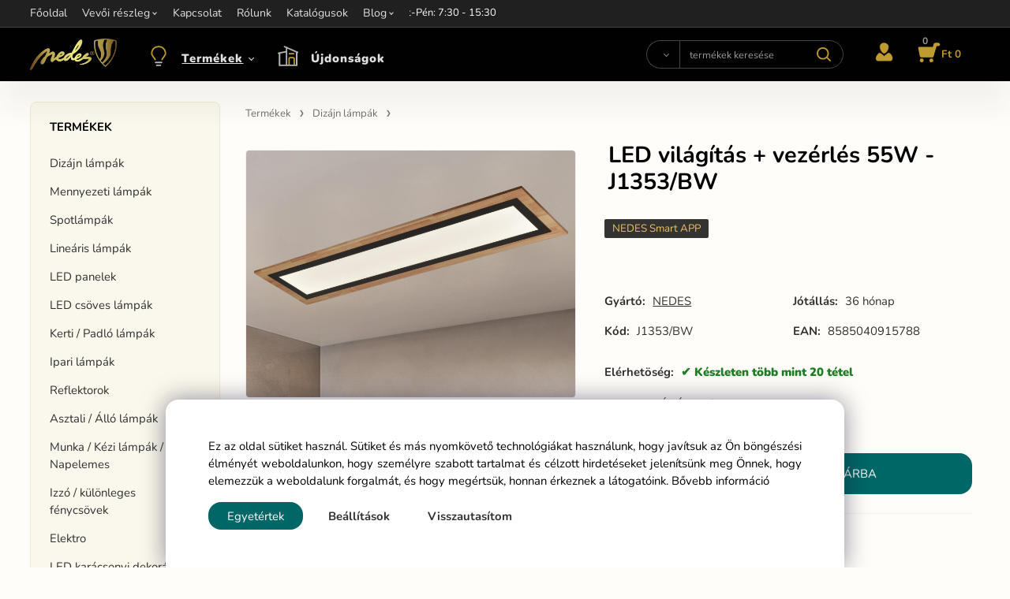

--- FILE ---
content_type: text/html; charset=UTF-8
request_url: https://nedes.hu/led-vilagitas-vezerles-55w-j1353/bw/p-1517
body_size: 12457
content:
<!DOCTYPE html>
<html lang="hu">
<head>
  <meta charset="utf-8">
  <title>LED világítás + vezérlés 55W - J1353/BW | nedes.hu</title>
  <meta content="width=device-width,initial-scale=1.0" name="viewport">
  <link rel="preconnect" href="https://fonts.googleapis.com">
  <link rel="preconnect" href="https://fonts.gstatic.com" crossorigin>
  <link rel="stylesheet" href="/eshop/scripts/ce_cms.min.css?t=3">
  <link rel="stylesheet" href="/eshop/scripts/ce/controls.min.css?t=8">
  <link rel="stylesheet" href="/template/eshop/a1/main.css?t=10">
  <link rel="stylesheet" href="/template/eshop/a1/clickeshopmenu/menu.css?t=5">
   <style> .tag_color42{ background-color:#ff2600; color:#ffffff; } .tag_color48{ background-color:#ff2600; color:#ffffff; } .tag_color44{ background-color:#ff2600; color:#ffffff; } .tag_color46{ background-color:#ff2600; color:#ffffff; } .tag_color26{ background-color:#a58d88; color:#ffffff; } .tag_color30{ background-color:#a58d88; color:#ffffff; } .tag_color24{ background-color:#a58d88; color:#ffffff; } .tag_color20{ background-color:#a58d88; color:#ffffff; } .tag_color22{ background-color:#a58d88; color:#ffffff; } .tag_color40{ background-color:#a58d88; color:#ffffff; } .tag_color93{ background-color:#ffbe00; color:#000000; } .tag_color94{ background-color:#ffbe00; color:#000000; } .tag_color96{ background-color:#ffbe00; color:#000000; } .tag_color1{ background-color:#ff2600; color:#ffffff; } .tag_color55{ background-color:#a1c132; color:#ffffff; } .tag_color28{ background-color:#00c7fc; color:#ff2600; } .tag_color50{ background-color:#9988a5; color:#000000; } .tag_color65{ background-color:#dddce5; color:#000000; } .tag_color63{ background-color:#ffbb00; color:#000000; } .tag_color57{ background-color:#ff7b00; color:#ffffff; } .tag_color61{ background-color:#ffbb00; color:#000000; } .tag_color36{ background-color:#3cbea4; color:#ffffff; } .tag_color34{ background-color:#000000; color:#eab543; } .tag_color52{ background-color:#a58d88; color:#ffffff; } .tag_color8{ background-color:#0066b5; color:#ffffff; } .tag_color9{ background-color:#0066b5; color:#ffffff; } .tag_color10{ background-color:#0066b5; color:#ffffff; } .tag_color11{ background-color:#0066b5; color:#ffffff; } .tag_color12{ background-color:#0066b5; color:#ffffff; } .tag_color32{ background-color:#9988a5; color:#000000; } .tag_color14{ background-color:#0066b5; color:#ffffff; } .tag_color54{ background-color:#a1c132; color:#ffffff; } .tag_color18{ background-color:#00c7fc; color:#ff2600; } .tag_color38{ background-color:#345039; color:#ffffff; } .tag_color7{ background-color:#0066b5; color:#ffffff; } .tag_color5{ background-color:#a1c132; color:#ffffff; } .tag_color3{ background-color:#c49d07; color:#ffffff; } .tag_color16{ background-color:#000000; color:#ffffff; } .tag_color59{ background-color:#0066b5; color:#ffffff; } .tag_color83{ background-color:#ffbe00; color:#000000; } .tag_color85{ background-color:#ffbe00; color:#000000; } .tag_color87{ background-color:#ffbe00; color:#000000; } .tag_color89{ background-color:#ffbe00; color:#000000; } .tag_color67{ background-color:#ffbe00; color:#000000; } .tag_color69{ background-color:#ffbe00; color:#000000; } .tag_color75{ background-color:#ffbe00; color:#000000; } .tag_color91{ background-color:#ffbe00; color:#000000; } .tag_color79{ background-color:#ffbe00; color:#000000; } .tag_color71{ background-color:#ffbe00; color:#000000; } .tag_color77{ background-color:#ffbe00; color:#000000; } .tag_color81{ background-color:#ffbe00; color:#000000; } .tag_color73{ background-color:#ffbe00; color:#000000; } .tag_color2{ background-color:#fffb00; color:#000000; }</style>
<meta name="description" content="A NEDES márkájú, RF 2,4GHz távirányítóval ellátott LED design mennyezeti lámpa ideális választás konyhába, étkezőbe, hálószobába, folyosóra vagy nappaliba. Ezek a lámpák kiválóan ötvözik a modern stílust a legmagasabb minőséggel. A világítás vezérlése SMART technológiával történik a NEDES Smart alkalmazás segítségével.,  A LED design lámpák eleganciát kölcsönöznek otthonának. Főbb jellemzőik közé tartozik a modern dizájn, LED technológia, energiatakarékosság, megbízhatóság, valamint megfizethető" >
<meta name="keywords" content="Termékek | Dizájn lámpák | LED J Series | LED világítás + vezérlés 55W - J1353/BW" >
<meta property="og:type" content="product" >
<meta property="og:title" content="LED világítás + vezérlés 55W - J1353/BW | Termékek | Dizájn lámpák | LED J Series">
<link rel="canonical" href="https://nedes.hu/led-vilagitas-vezerles-55w-j1353/bw/p-1517">
<meta name="robots" content="index,follow">
<meta property="og:description" content="A NEDES márkájú, RF 2,4GHz távirányítóval ellátott LED design mennyezeti lámpa ideális választás konyhába, étkezőbe, hálószobába, folyosóra vagy nappaliba. Ezek a lámpák kiválóan ötvözik a modern stílust a legmagasabb minőséggel. A világítás vezérlése SMART technológiával történik a NEDES Smart alkalmazás segítségével.,  A LED design lámpák eleganciát kölcsönöznek otthonának. Főbb jellemzőik közé tartozik a modern dizájn, LED technológia, energiatakarékosság, megbízhatóság, valamint megfizethető">
<meta property="og:image" content="https://nedes.hu/images_upd/products/7/rlwtxq7426fn.jpg">
<script>window.dataLayer = window.dataLayer || []; window.dataLayer.push({"event": "view_item","ecommerce": { "items": [{ "item_id":"J1353/BW", "item_name":"LED világítás + vezérlés 55W - J1353/BW", "id":-1517,"ean":"8585040915788","price":98747,"currency":"HUF","category":"Termékek &gt; Dizájn lámpák"}]} });</script>
<script type="application/ld+json"> {"@context": "https://schema.org/","@type": "Product","name": "LED világítás + vezérlés 55W - J1353/BW","productID": "-1517","image": "https://nedes.hu/images_upd/products/7/rlwtxq7426fn.jpg","sku": "J1353/BW","gtin13": "8585040915788","brand": {"@type": "Brand", "name": "NEDES"},"description": "A NEDES márkájú, RF 2,4GHz távirányítóval ellátott LED design mennyezeti lámpa ideális választás konyhába, étkezőbe, hálószobába, folyosóra vagy nappaliba. Ezek a lámpák kiválóan ötvözik a modern stílust a legmagasabb minőséggel. A világítás vezérlése SMART technológiával történik a NEDES Smart alkalmazás segítségével.,  A LED design lámpák eleganciát kölcsönöznek otthonának. Főbb jellemzőik közé tartozik a modern dizájn, LED technológia, energiatakarékosság, megbízhatóság, valamint megfizethető","url": "https://nedes.hu/led-vilagitas-vezerles-55w-j1353/bw/p-1517","category": "Termékek | Dizájn lámpák", "offers": {"@type": "Offer","url": "https://nedes.hu/led-vilagitas-vezerles-55w-j1353/bw/p-1517","priceCurrency": "HUF","price": "98747","availability": "https://schema.org/InStock"}} </script>
<link rel="stylesheet" type="text/css" href="/storage/scripts/custom.css?t=9" >
<link rel="stylesheet" href="/storage/scripts/cart_fast/custom.css?t=1">
<link rel="icon" type="image/png" href="/storage/nedes_favicon.png" >

<style> body:not([data-cms-admin="Y"]) .divProductParameter[data-code="88"], body:not([data-cms-admin="Y"]) .divProductParameter[data-code="89"], body:not([data-cms-admin="Y"]) .divProductParameter[data-code="90"], body:not([data-cms-admin="Y"]) .divProductParameter[data-code="91"], body:not([data-cms-admin="Y"]) .divProductParameter[data-code="92"], body:not([data-cms-admin="Y"]) .divProductParameter[data-code="94"], body:not([data-cms-admin="Y"]) .divProductParameter[data-code="448"] { display:none; } </style>


<meta name="google-site-verification" content="DZTxmkhuY-zaUI9zhfFlF25KVkFpQHYqvl1hKAb67aw" />

<script>
window.data_ce_cookie_consent =
{ btn_ok: "Egyetértek", btn_no: "Visszautasítom", btn_stgs: "Beállítások",
info_text:
"Ez az oldal sütiket használ. Sütiket és más nyomkövető technológiákat használunk, hogy javítsuk az Ön böngészési élményét weboldalunkon, hogy személyre szabott tartalmat és célzott hirdetéseket jelenítsünk meg Önnek, hogy elemezzük a weboldalunk forgalmát, és hogy megértsük, honnan érkeznek a látogatóink. <a href='https://nedes.hu/storage/web/dokumenty_na_stiahnutie_b2c/uzleti_feltetelek.pdf'>Bővebb információ</a>"
};
</script>

<!-- Google Tag Manager -->
<script>(function(w,d,s,l,i){w[l]=w[l]||[];w[l].push({'gtm.start':
new Date().getTime(),event:'gtm.js'});var f=d.getElementsByTagName(s)[0],
j=d.createElement(s),dl=l!='dataLayer'?'&l='+l:'';j.async=true;j.src=
'https://www.googletagmanager.com/gtm.js?id='+i+dl;f.parentNode.insertBefore(j,f);
})(window,document,'script','dataLayer','GTM-N94NTL8H');</script>
<!-- End Google Tag Manager --></head>
<body class="bodyClass" id="page_product_detail_out" >
<div class="wrapper">
  <header class="header">
    <div class="topPanel" id="topPanel">
      <div class="pageWidth">
        <div id="ce_menu" class="menuClass mainMenuStyle"><ul id="m1"><li id="m0"><a href="/">Főoldal</a></li><li id="m210"><a href="/eshop/login.php">Vevői részleg</a><ul><li id="m149"><a href="/eshop/user.php">Személyes adatok változása</a></li><li id="m150"><a href="/eshop/order_history.php">A rendelések áttekintése</a></li><li id="m221"><a href="/vevoi-reszleg/felhasznalasi-feltetelek/m221">Felhasználási feltételek</a></li></ul></li><li id="m215"><a href="/kapcsolat/m215">Kapcsolat</a></li><li id="m223"><a href="/rolunk/m223">Rólunk</a></li><li id="m224" class="hidenItem" style="display:none;"><a href="/teruleti-kepviselok-hu/m224">Területi képviselők HU</a></li><li id="m2" class="hidenItem" style="display:none;"><a data-link_type="E" href="/akcio/c60">Akció</a></li><li id="m3"><a href="/katalogusok/m3">Katalógusok</a></li><li id="m4"><a href="/blog/m4">Blog</a><ul><li id="m5"><a href="/blog/ugr-kaprazasi-index/m5">UGR – káprázási index</a></li><li id="m6"><a href="/blog/hogyan-valasszuk-ki-helyesen-a-feny-szinet-kulonbozo-helyisegekhez/m6">Hogyan válasszuk ki helyesen a fény színét különböző helyiségekhez</a></li><li id="m7"><a href="/blog/ugr-kaprazasi-index/m7">UGR – káprázási index</a></li></ul></li></ul></div>
      </div>
    </div>
    <div id="pageHeaderContent" class="editContent pageWidth pageHeaderContent"><div class="page-width no_tablet header_main_info" style="padding: 5px 0;">
<div style="font-size: 13px;"><span style="color: #d4af56;">Információ: <a href="mailto:objednavkacz@nedes.sk"><span style="color: #ffffff;">objednavkacz@nedes.sk</span></a></span>&nbsp;<span style="color: #d7d7d7;"><span style="color: #ffcc99;"> <span style="color: #d4af56;">Kapcsolat: </span></span><span style="color: #ffffff;">+421 907 263 473&nbsp; </span><span style="color: #d4af56;">Munkaidő: </span><span style="color: #ffffff;">Hét-Pén: 7:30 - 15:30</span><br></span></div>
</div></div>
  </header>
  <div class="mainPanel" id="mainPanel">
    <div class="mainPanelIn pageWidth">
      <span id="responsive_menu_main_trg" class="responsive_menu_main_trg" ></span>
      <a href="/" aria-label="Home"><span class="logo_main" aria-label="Logo home"></span></a>
      <nav id="eshopCategory" class="eshopCategory ce_category"> <ul id="l1" class="sitemap"><li id="l119"><a href="/termekek/c119">Termékek</a><ul><li id="l149"><a href="/termekek/dizajn-lampak/c149">Dizájn lámpák</a><ul><li id="l168" class="hidenItem" style="display:none;"><a href="/termekek/dizajn-lampak/plaza/c168">PLAZA</a></li><li id="l169" class="hidenItem" style="display:none;"><a href="/termekek/dizajn-lampak/carlos/c169">CARLOS</a></li><li id="l170" class="hidenItem" style="display:none;"><a href="/termekek/dizajn-lampak/alianz/c170">ALIANZ</a></li><li id="l171" class="hidenItem" style="display:none;"><a href="/termekek/dizajn-lampak/enrique/c171">ENRIQUE</a></li><li id="l172" class="hidenItem" style="display:none;"><a href="/termekek/dizajn-lampak/thalia/c172">THALIA</a></li><li id="l157" class="hidenItem" style="display:none;"><a href="/termekek/dizajn-lampak/led-j-series/c157">LED J Series</a></li><li id="l156" class="hidenItem" style="display:none;"><a href="/termekek/dizajn-lampak/led-t-series/c156">LED T Series</a></li><li id="l158" class="hidenItem" style="display:none;"><a href="/termekek/dizajn-lampak/series-me/c158">Series ME</a></li><li id="l159" class="hidenItem" style="display:none;"><a href="/termekek/dizajn-lampak/series-bh/c159">Series BH</a></li><li id="l160" class="hidenItem" style="display:none;"><a href="/termekek/dizajn-lampak/series-wr/c160">Series WR</a></li><li id="l161" class="hidenItem" style="display:none;"><a href="/termekek/dizajn-lampak/series-ca/c161">Series CA</a></li><li id="l187" class="hidenItem" style="display:none;"><a href="/termekek/dizajn-lampak/tarava/c187">TARAVA</a></li><li id="l186" class="hidenItem" style="display:none;"><a href="/termekek/dizajn-lampak/hari/c186">HARI</a></li><li id="l184" class="hidenItem" style="display:none;"><a href="/termekek/dizajn-lampak/bugat/c184">BUGAT</a></li><li id="l185" class="hidenItem" style="display:none;"><a href="/termekek/dizajn-lampak/palik/c185">PALIK</a></li><li id="l191" class="hidenItem" style="display:none;"><a href="/termekek/dizajn-lampak/avara/c191">AVARA</a></li><li id="l189" class="hidenItem" style="display:none;"><a href="/termekek/dizajn-lampak/nauru/c189">NAURU</a></li><li id="l192" class="hidenItem" style="display:none;"><a href="/termekek/dizajn-lampak/muru/c192">MURU</a></li><li id="l190" class="hidenItem" style="display:none;"><a href="/termekek/dizajn-lampak/samoa/c190">SAMOA</a></li><li id="l188" class="hidenItem" style="display:none;"><a href="/termekek/dizajn-lampak/majuro/c188">MAJURO</a></li></ul></li><li id="l121"><a href="/termekek/mennyezeti-lampak/c121">Mennyezeti lámpák</a><ul><li id="l150" class="hidenItem" style="display:none;"><a href="/termekek/mennyezeti-lampak/led-lcl4-series/c150">LED LCL4 SERIES</a></li><li id="l151" class="hidenItem" style="display:none;"><a href="/termekek/mennyezeti-lampak/led-lcl5-series/c151">LED LCL5 SERIES</a></li><li id="l152" class="hidenItem" style="display:none;"><a href="/termekek/mennyezeti-lampak/led-mennyezeti-ventilatorok/c152">LED mennyezeti ventilátorok</a></li><li id="l153" class="hidenItem" style="display:none;"><a href="/termekek/mennyezeti-lampak/led-lcl7-series/c153">LED LCL7 SERIES</a></li><li id="l154" class="hidenItem" style="display:none;"><a href="/termekek/mennyezeti-lampak/led-lc9-series-exclusive/c154">LED LC9 SERIES Exclusive</a><ul><li id="l182"><a href="/termekek/mennyezeti-lampak/led-lc9-series-exclusive/alkalmazas-vezerles/c182">Alkalmazás vezérlés</a></li><li id="l183"><a href="/termekek/mennyezeti-lampak/led-lc9-series-exclusive/hangalapu-vezerles/c183">Hangalapú vezérlés</a></li></ul></li><li id="l6" class="hidenItem" style="display:none;"><a href="/termekek/mennyezeti-lampak/shape-series/c6">SHAPE SERIES</a><ul><li id="l173"><a href="/termekek/mennyezeti-lampak/shape-series/kiegeszitok/c173">Kiegészítők</a></li></ul></li></ul></li><li id="l122"><a href="/termekek/spotlampak/c122">Spotlámpák</a><ul><li id="l11" class="hidenItem" style="display:none;"><a href="/termekek/spotlampak/kiegeszitok/c11">Kiegészítők</a></li><li id="l2" class="hidenItem" style="display:none;"><a href="/termekek/spotlampak/gu10-keretek/c2">GU10 keretek</a></li></ul></li><li id="l123"><a href="/termekek/linearis-lampak/c123">Lineáris lámpák</a><ul><li id="l175" class="hidenItem" style="display:none;"><a href="/termekek/linearis-lampak/kiegeszitok/c175">Kiegészítők</a></li></ul></li><li id="l124"><a href="/termekek/led-panelek/c124">LED panelek</a><ul><li id="l176" class="hidenItem" style="display:none;"><a href="/termekek/led-panelek/kis-panelek/c176">Kis panelek</a></li><li id="l177" class="hidenItem" style="display:none;"><a href="/termekek/led-panelek/nagy-panelek/c177">Nagy panelek</a></li><li id="l178" class="hidenItem" style="display:none;"><a href="/termekek/led-panelek/kiegeszitok/c178">Kiegészítők</a></li></ul></li><li id="l125"><a href="/termekek/led-csoves-lampak/c125">LED csöves lámpák</a><ul><li id="l179" class="hidenItem" style="display:none;"><a href="/termekek/led-csoves-lampak/kiegeszitok/c179">Kiegészítők</a></li></ul></li><li id="l130"><a href="/termekek/kerti/padlo-lampak/c130">Kerti / Padló lámpák</a><ul><li id="l180" class="hidenItem" style="display:none;"><a href="/termekek/kerti/padlo-lampak/kiegeszitok/c180">Kiegészítők</a></li></ul></li><li id="l127"><a href="/termekek/ipari-lampak/c127">Ipari lámpák</a><ul><li id="l162" class="hidenItem" style="display:none;"><a href="/termekek/ipari-lampak/utcai-vilagitas/c162">Utcai világítás</a></li><li id="l163" class="hidenItem" style="display:none;"><a href="/termekek/ipari-lampak/keszenleti-vilagitas/c163">készenléti világítás</a></li><li id="l164" class="hidenItem" style="display:none;"><a href="/termekek/ipari-lampak/ipari-lampak/c164">Ipari lámpák</a></li><li id="l181" class="hidenItem" style="display:none;"><a href="/termekek/ipari-lampak/kiegeszitok/c181">Kiegészítők</a></li></ul></li><li id="l147"><a href="/termekek/reflektorok/c147">Reflektorok</a></li><li id="l126"><a href="/termekek/asztali/allo-lampak/c126">Asztali / Álló lámpák</a></li><li id="l129"><a href="/termekek/munka/kezi-lampak/napelemes/c129">Munka / Kézi lámpák / Napelemes</a></li><li id="l128"><a href="/termekek/izzo/kulonleges-fenycsovek/c128">Izzó / különleges fénycsövek</a><ul><li id="l118" class="hidenItem" style="display:none;"><a href="/termekek/izzo/kulonleges-fenycsovek/izzo/c118">Izzó</a></li><li id="l155" class="hidenItem" style="display:none;"><a href="/termekek/izzo/kulonleges-fenycsovek/kulonleges-fenycsovek/c155">Különleges fénycsövek</a></li></ul></li><li id="l7"><a href="/termekek/elektro/c7">Elektro</a><ul><li id="l43" class="hidenItem" style="display:none;"><a href="/termekek/elektro/csatlakozok/c43">Csatlakozók</a></li><li id="l44" class="hidenItem" style="display:none;"><a href="/termekek/elektro/foglalat/fuggesztek/c44">Foglalat/függeszték</a></li><li id="l64" class="hidenItem" style="display:none;"><a href="/termekek/elektro/szigetelo-szalagok-pvc/c64">Szigetelő szalagok PVC</a></li><li id="l71" class="hidenItem" style="display:none;"><a href="/termekek/elektro/kabelkotozo/c71">Kábelkötöző</a><ul><li id="l72"><a href="/termekek/elektro/kabelkotozo/kabelkotozo/c72">Kábelkötöző</a></li><li id="l74"><a href="/termekek/elektro/kabelkotozo/leveheto-oldhato/c74">Levehető-Oldható</a></li><li id="l73"><a href="/termekek/elektro/kabelkotozo/kiegeszitok-kabelkotozokhoz/c73">Kiegészítők kábelkötözőkhöz</a></li></ul></li></ul></li><li id="l63" class="hidenItem" style="display:none;"><a href="/termekek/kiarusitas/c63">KIÁRUSÍTÁS</a></li><li id="l202" class="hidenItem" style="display:none;"><a href="/termekek/darceky/c202">Darčeky</a></li><li id="l203"><a href="/termekek/led-karacsonyi-dekoraciok/c203">LED karácsonyi dekorációk</a><ul><li id="l204"><a href="/termekek/led-karacsonyi-dekoraciok/3d-led-karacsonyi-dekoraciok/c204">3D LED karácsonyi dekorációk</a></li><li id="l205"><a href="/termekek/led-karacsonyi-dekoraciok/2d-led-karacsonyi-dekoraciok/c205">2D LED karácsonyi dekorációk</a></li></ul></li><li id="l110"><a href="/termekek/haztartasi-keszulekek/c110">Háztartási készűlékek</a></li></ul></li><li id="l120"><a href="/ujdonsagok/c120">Újdonságok</a></li></ul> </nav>
      <div class="headerComponent" id="headerComponent">
        <span id="search_trg" class="search_trg"> </span>
        <div id="productSearchOut" class="productSearchOut">
          <div class="productSearch" id="productSearch">
            <form action="/search/" method="get">
              <button class="btn_search-list-category" type="button" id="btn_search-list-category" aria-label="Search"></button>
              <input class="txtbSearchButton" type="submit" title="Search" value="" aria-label="Search">
              <input name="txtb_searchProduct" id="txtb_searchProduct" type="search" class="txtbSearchProduct" value="" placeholder="termékek keresése" required="required" maxlength="200" minlength="3" onkeyup="ce_product_view.fulltextSearch(this)" autocomplete="off" aria-label="termékek keresése">
              <input type="hidden" name="category-list">
            </form>
          </div>
        </div>
        <div class="divLogin" id="loginUser">
          <a class="loginLink" href="/login/" title="Bejelentkezés">
            </a>
        </div>
        <div class="shoppingCart" id="shoppingCart">
          <a class="shoppingCartIn" href="/cart/" data-title="kosár megjelenítése" rel="nofollow" aria-label="Kosár">
            <span class="shoppingCartImg"></span>
            <span id="order_products_quantity">0</span><span id="order_amount">Ft 0</span></a>
        </div>
      </div>
    </div>
  </div>
  <div class="pageWidth pageContent" >
    <aside id="page_panel" class="pagePanel panel-filter">
      <div class="categoryPanel ce_category" id="categoryPanel"></div>
      <div id="panel-filter-list"></div>
    </aside>
    <main class="main" id="pan_main"><div>
  <div class="divProductCategoryPath"><a href="/termekek/c119">Termékek</a><a href="/termekek/dizajn-lampak/c149">Dizájn lámpák</a> </div>  <div id="page_product_detail" data-price="Y" class="workspace-product-detail">
    <div class="productDetailTop"><h1 class="productDetailTitle editContentTextareaPopup" data-adm='{"b":"title","l":90,"m":1}' id="product_title">LED világítás + vezérlés 55W - J1353/BW</h1></div>
    <div class="productDetailCenter">
      <div class="divProductDetailImgPanel" id="divProductDetailImgPanel">
        <div class="divProductDetailImg"><div id="gallery"><div id="block_productMainImage"><a id="productMainImage" href="/images_upd/products/7/rlwtxq7426fn.jpg" title="LED világítás + vezérlés 55W - J1353/BW" data-lightbox="product_images"><img src="/images_upd/products/7/rlwtxq7426fn.jpg" alt="LED világítás + vezérlés 55W - J1353/BW" id="product_img_main" oncontextmenu="return false;"></a></div>
<div class="product_gallery_images-out">
<div class="imageGallery" id="product_gallery_images"><a href="/images_upd/products/7/mkhunjigp52f.jpg" data-lightbox="product_images" title="LED világítás + vezérlés 55W - J1353/BW" id="a_product_img_15051"><img src="/images_upd/products/thumbs/7/mkhunjigp52f.jpg" alt="LED világítás + vezérlés 55W - J1353/BW 1" loading="lazy"></a><a href="/images_upd/products/7/skw5nloh9pcf.jpg" data-lightbox="product_images" title="LED világítás + vezérlés 55W - J1353/BW" id="a_product_img_15052"><img src="/images_upd/products/thumbs/7/skw5nloh9pcf.jpg" alt="LED világítás + vezérlés 55W - J1353/BW 2" loading="lazy"></a><a href="/images_upd/products/7/c5xt97znhul4.jpg" data-lightbox="product_images" title="LED világítás + vezérlés 55W - J1353/BW" id="a_product_img_15053"><img src="/images_upd/products/thumbs/7/c5xt97znhul4.jpg" alt="LED világítás + vezérlés 55W - J1353/BW 3" loading="lazy"></a><a href="/images_upd/products/7/r83pkwazgi26.jpg" data-lightbox="product_images" title="LED világítás + vezérlés 55W - J1353/BW" id="a_product_img_8987"><img src="/images_upd/products/thumbs/7/r83pkwazgi26.jpg" alt="LED világítás + vezérlés 55W - J1353/BW 4" loading="lazy"></a><a href="/images_upd/products/7/9nraxw3izmy2.jpg" data-lightbox="product_images" title="LED világítás + vezérlés 55W - J1353/BW" id="a_product_img_8988"><img src="/images_upd/products/thumbs/7/9nraxw3izmy2.jpg" alt="LED világítás + vezérlés 55W - J1353/BW 5" loading="lazy"></a><a href="/images_upd/products/7/hrqs4uft7v0n.jpg" data-lightbox="product_images" title="LED világítás + vezérlés 55W - J1353/BW" id="a_product_img_8989"><img src="/images_upd/products/thumbs/7/hrqs4uft7v0n.jpg" alt="LED világítás + vezérlés 55W - J1353/BW 6" loading="lazy"></a><a href="/images_upd/products/7/jw4suoqn30tc.jpg" data-lightbox="product_images" title="LED világítás + vezérlés 55W - J1353/BW" id="a_product_img_9325"><img src="/images_upd/products/thumbs/7/jw4suoqn30tc.jpg" alt="LED világítás + vezérlés 55W - J1353/BW 7" loading="lazy"></a><a href="/images_upd/products/7/791fbkzho3um.jpg" data-lightbox="product_images" title="LED világítás + vezérlés 55W - J1353/BW" id="a_product_img_8907"><img src="/images_upd/products/thumbs/7/791fbkzho3um.jpg" alt="LED világítás + vezérlés 55W - J1353/BW 8" loading="lazy"></a><a href="/images_upd/products/7/ibzn6u1psgq7.webp" data-lightbox="product_images" title="LED világítás + vezérlés 55W - J1353/BW" id="a_product_img_8906"><img src="/images_upd/products/thumbs/7/ibzn6u1psgq7.webp" alt="LED világítás + vezérlés 55W - J1353/BW 9" loading="lazy"></a></div></div>
</div></div>
      </div>
      <div id="divProductDetailInformation">
      <form id="frm_main" action="/eshop/operations/product_detail_al/" method="post">
        <div class="divProductDetailInformation">
          <div class="product-detail-tags"> <span class="tag_color34 p-specialOffer productSpecialOfferDetail productSpecialOfferId34">NEDES Smart APP</span></div>          <div id="productDetailContent_0" class="productDetailDescriptionShort editContent form-row"></div>
                      <div class="divProductDetailAttributes" id="divProductDetailAttributes"><div class="divProductParameter " id="product_param_5767" data-type="S" data-code="88"  ><span class="divProductParameterTxt editContentProductParameter"><span>EPR</span>: </span><div class="divProductParameterValue"><span class="param_text_value one-line">Díj az árban</span><input type="hidden" name="product_parameter_attr[]" value="5687" data-param='{"param_id":"5767","attr_id":"5687","availability":"","in_stock_count":"0"}' /></div></div><div class="divProductParameter " id="product_param_13196" data-type="F" ><span class="divProductParameterTxt editContentProductParameter"><span>Fényáram (Lm)</span>: </span><div class="divProductParameterValue"><span class="param_text_value one-line"  data-param='{"param_id":"13196","attr_id":"13052"}'><span>3000-4999</span></span></div></div><div class="divProductParameter " id="product_param_21300" data-type="F" data-code="st"  ><span class="divProductParameterTxt editContentProductParameter"><span>Max. svetelný tok (Lm)</span>: </span><div class="divProductParameterValue"><span class="param_text_value one-line" data-code="st" data-param='{"param_id":"21300","attr_id":"21064"}'><span>3600</span></span></div></div><div class="divProductParameter " id="product_param_13197" data-type="F" ><span class="divProductParameterTxt editContentProductParameter"><span>Erö (W)</span>: </span><div class="divProductParameterValue"><span class="param_text_value one-line"  data-param='{"param_id":"13197","attr_id":"13053"}'><span>51-80</span></span></div></div><div class="divProductParameter " id="product_param_21301" data-type="F" data-code="vw"  ><span class="divProductParameterTxt editContentProductParameter"><span>Max. výkon (W)</span>: </span><div class="divProductParameterValue"><span class="param_text_value one-line" data-code="vw" data-param='{"param_id":"21301","attr_id":"21065"}'><span>55</span></span></div></div><div class="divProductParameter " id="product_param_13198" data-type="F" data-code="ti"  ><span class="divProductParameterTxt editContentProductParameter"><span>Telepítési típus</span>: </span><div class="divProductParameterValue"><span class="param_text_value one-line" data-code="ti" data-param='{"param_id":"13198","attr_id":"13054"}'><span>Mennyezeti</span></span></div></div><div class="divProductParameter " id="product_param_13199" data-type="F" data-code="tv"  ><span class="divProductParameterTxt editContentProductParameter"><span>Forma</span>: </span><div class="divProductParameterValue"><span class="param_text_value one-line" data-code="tv" data-param='{"param_id":"13199","attr_id":"13055"}'><span>Téglalap</span></span></div></div><div class="divProductParameter " id="product_param_21303" data-type="F" data-code="mm"  ><span class="divProductParameterTxt editContentProductParameter"><span>Rozmer (mm) 2</span>: </span><div class="divProductParameterValue"><span class="param_text_value one-line" data-code="mm" data-param='{"param_id":"21303","attr_id":"21067"}'><span>1200</span></span></div></div><div class="divProductParameter " id="product_param_13200" data-type="F" ><span class="divProductParameterTxt editContentProductParameter"><span>Méret (mm)</span>: </span><div class="divProductParameterValue"><span class="param_text_value one-line"  data-param='{"param_id":"13200","attr_id":"13056"}'><span>1000≤</span></span></div></div><div class="divProductParameter " id="product_param_13201" data-type="F" data-code="zs"  ><span class="divProductParameterTxt editContentProductParameter"><span>Fényforrás</span>: </span><div class="divProductParameterValue"><span class="param_text_value one-line" data-code="zs" data-param='{"param_id":"13201","attr_id":"13057"}'><span>LED</span></span></div></div><div class="divProductParameter " id="product_param_13202" data-type="F" data-code="sm"  ><span class="divProductParameterTxt editContentProductParameter"><span>Dimmelhető</span>: </span><div class="divProductParameterValue"><span class="param_text_value one-line" data-code="sm" data-param='{"param_id":"13202","attr_id":"13058"}'><span>Igen</span></span></div></div><div class="divProductParameter " id="product_param_13204" data-type="F" data-code="ra"  ><span class="divProductParameterTxt editContentProductParameter"><span>Színvisszaadási index</span>: </span><div class="divProductParameterValue"><span class="param_text_value one-line" data-code="ra" data-param='{"param_id":"13204","attr_id":"13060"}'><span>Ra≥80</span></span></div></div><div class="divProductParameter " id="product_param_25530" data-type="F" data-code="ip"  ><span class="divProductParameterTxt editContentProductParameter"><span>Krytie</span>: </span><div class="divProductParameterValue"><span class="param_text_value one-line" data-code="ip" data-param='{"param_id":"25530","attr_id":"25297"}'><span>IP20</span></span></div></div><div class="divProductParameter " id="product_param_25531" data-type="F" data-code="nr"  ><span class="divProductParameterTxt editContentProductParameter"><span>Nočný režim</span>: </span><div class="divProductParameterValue"><span class="param_text_value one-line" data-code="nr" data-param='{"param_id":"25531","attr_id":"25298"}'><span>Áno</span></span></div></div><div class="divProductParameter " id="product_param_25532" data-type="F" data-code="do"  ><span class="divProductParameterTxt editContentProductParameter"><span>Diaľkový ovládač</span>: </span><div class="divProductParameterValue"><span class="param_text_value one-line" data-code="do" data-param='{"param_id":"25532","attr_id":"25299"}'><span><span style="color: #000000;">RF 2,4GHz</span></span></span></div></div><div class="divProductParameter " id="product_param_25533" data-type="F" data-code="nv"  ><span class="divProductParameterTxt editContentProductParameter"><span>Napätie (V)</span>: </span><div class="divProductParameterValue"><span class="param_text_value one-line" data-code="nv" data-param='{"param_id":"25533","attr_id":"25300"}'><span><span style="color: #000000;">AC160 - 265</span></span></span></div></div><div class="divProductParameter " id="product_param_25639" data-type="F" data-code="zi"  ><span class="divProductParameterTxt editContentProductParameter"><span>Životnosť (h)</span>: </span><div class="divProductParameterValue"><span class="param_text_value one-line" data-code="zi" data-param='{"param_id":"25639","attr_id":"25406"}'><span>30 000</span></span></div></div><div class="divProductParameter " id="product_param_25640" data-type="F" data-code="sc"  ><span class="divProductParameterTxt editContentProductParameter"><span>Spínací cyklus (x)</span>: </span><div class="divProductParameterValue"><span class="param_text_value one-line" data-code="sc" data-param='{"param_id":"25640","attr_id":"25407"}'><span>25 000</span></span></div></div><div class="divProductParameter " id="product_param_25641" data-type="F" data-code="hg"  ><span class="divProductParameterTxt editContentProductParameter"><span>Hmotnosť netto (g)</span>: </span><div class="divProductParameterValue"><span class="param_text_value one-line" data-code="hg" data-param='{"param_id":"25641","attr_id":"25408"}'><span>3600</span></span></div></div><div class="divProductParameter " id="product_param_25642" data-type="F" data-code="ks"  ><span class="divProductParameterTxt editContentProductParameter"><span>Balenie (ks)</span>: </span><div class="divProductParameterValue"><span class="param_text_value one-line" data-code="ks" data-param='{"param_id":"25642","attr_id":"25409"}'><span>1</span></span></div></div><div class="divProductParameter " id="product_param_33567" data-type="F" data-code="fb"  ><span class="divProductParameterTxt editContentProductParameter"><span>Farba</span>: </span><div class="divProductParameterValue"><span class="param_text_value one-line" data-code="fb" data-param='{"param_id":"33567","attr_id":"33339"}'><span>Čierna, drevená</span></span></div></div><div class="divProductParameter " id="product_param_33568" data-type="F" data-code="ft"  ><span class="divProductParameterTxt editContentProductParameter"><span>Farba svetla</span>: </span><div class="divProductParameterValue"><span class="param_text_value one-line" data-code="ft" data-param='{"param_id":"33568","attr_id":"33340"}'><span>3000K-6500K - CCT</span></span></div></div><div class="divProductParameter " id="product_param_33569" data-type="F" data-code="ml"  ><span class="divProductParameterTxt editContentProductParameter"><span>Materiál</span>: </span><div class="divProductParameterValue"><span class="param_text_value one-line" data-code="ml" data-param='{"param_id":"33569","attr_id":"33341"}'><span>Kov, akryl</span></span></div></div><div class="divProductParameter " id="product_param_33570" data-type="F" data-code="us"  ><span class="divProductParameterTxt editContentProductParameter"><span>Uhol svetla</span>: </span><div class="divProductParameterValue"><span class="param_text_value one-line" data-code="us" data-param='{"param_id":"33570","attr_id":"33342"}'><span>180°</span></span></div></div></div>
                    <div class="divProductDetailParameters">
            <div class="grid2 mob-grid1 form-row"><div id="block_product_producer">
                <span class="attr-title">Gyártó:</span>
                <span><span class="editContentTextPopup product_producer-txt link" data-adm='{"b":"producer","l":50}'>NEDES</span></span>
                </div><div id="block_product_warranty">
                <span class="attr-title">Jótállás:</span>
                <span><span class="editContentTextPopup" data-adm='{"b":"warranty","l":30}'>36 hónap</span></span>
                </div>                <div id="block_product_product_code">
                <span class="attr-title">Kód:</span>
                <span><span class="editContentTextPopup" data-adm='{"b":"product_code","l":30}' id="product-detail-code">J1353/BW</span></span>
              </div>
                              <div id="block_product_product_ean">
                  <span class="attr-title">EAN:</span>
                  <span><span class="editContentTextPopup" data-adm='{"b":"product_ean","l":30}'>8585040915788</span></span>
                </div></div>
          </div>
                      <div id="block_product_stock" class="form-row">
              <span class="attr-title">Elérhetöség: </span>
              <span id="block_product_stock-data">
                <span id="product_state" class="state_back_color2">Készleten több mint 20 tétel</span>                                <input type="hidden" id="hid_default_product_state" value="Készleten több mint 20 tétel" >
              </span>
            </div>
                                <div class="block_product-cart-add">
            <div class="form-row l grid2 block_product_price-extended">
                                                                <div id="block_product_price">
                    <span>
                      Ft <span id="span_productPrice" class="editContentNumberPopup" data-adm='{"b":"price","m":1,"f":"ProductPriceRecalculation(\"price\")"}' >77 754</span>                     </span>
                    <span>Ár ÁFA nélkül</span>
                  </div>
                                                            </div>
                          <div class="divProductDetailPrice form-row zero">
                <div id="block_product_price_vat">
                  <span class="productDetailPriceVatValue">
                  Ft  <span id="span_productPriceVAT" class="editContentNumberPopup" data-adm='{"b":"price_vat","m":1,"f":"ProductPriceRecalculation(\"price_vat\")"}' >98 747</span></span>
                  <span id="productItemMetric">tétel</span>
                                    <div>
                                                          </div>
                </div>
                <input type="hidden" id="hid_product_price_params" value='{"list_price_vat":98747,"product_rabat_calculate":0,"product_discount":0,"product_vat":27,"product_main_price_ignore":"N","prefer_price_excl_vat":"N"}' >
              </div>
                        <div id="product-detail-cart-button" class="divCartButton">
                            <span class="numberArrows"><input class="cartQuantity" name="txtb_cartQuantity" id="txtb_cartQuantity" type="number" step="any" min="1"  max="32" value="1" aria-label="quantity"></span>
              <input class="cartButton button" name="btn_productAdd" id="btn_productAdd" type="submit" value="KOSÁRBA">
                          </div>
          </div>
          <div class="card-components">
            <span id="card-watchdog" class="card-watchdog">Watchdog</span>
            <span id="card-wishlist" class="card-wishlist ">Add to wishlist</span>
            <span id="card-share-link" class="card-share-link">Share</span>
          </div>
        </div>
        <input type="hidden" name="hid_productId" id="hid_productId" value="-1517">
        <input type="hidden" id="hid_product_state_txt" value="készleten">
        <input type="hidden" id="hid_product_stock_disable_sell" value="Y">
        <input type="hidden" id="hid_currency_symbol" value="Ft">
        <input type="hidden" id="hid_currency_rate" value="1.00000">
        <input type="hidden" id="hid_currency_precision" value="0">
              </form>
    </div>
    <br style="clear:both;">
    </div>
    <div id="inf_panel_product" class="inf_panel_product editContent"></div>
    <div class="divProductDetailLongText" id="divProductDetailLongText">
      <div class="tabber" id="tabber_productDetail"><div class="tabberNav">
  <a href="#tab_productDescription">Termék leírás</a>
      <a href="#tab_productQuestion" data-fixed="1">Segíthetünk?</a>
  </div>
<div class="tabbertab" id="tab_productDescription"><div id="productDetailEditContent0" class="productTabberContent editContent"><p class="" data-start="40" data-end="360"><span style="color: #000000;">A <strong>NEDES márkájú</strong>, RF 2,4GHz távirányítóval ellátott <strong>LED design mennyezeti lámpa</strong> ideális választás konyhába, étkezőbe, hálószobába, folyosóra vagy nappaliba. Ezek a lámpák kiválóan ötvözik a modern stílust a legmagasabb minőséggel. A világítás vezérlése <strong>SMART</strong> technológiával történik a <strong>NEDES Smart</strong> alkalmazás segítségével.</span></p>
<p class="" data-start="362" data-end="900"><span style="color: #000000;">A LED design lámpák eleganciát kölcsönöznek otthonának. Főbb jellemzőik közé tartozik a <strong>modern dizájn, LED technológia, energiatakarékosság, megbízhatóság, valamint megfizethető ár.</strong> Lehetőséget kínálnak a fény színárnyalatának (módjainak), fényerősségének (dimmelésének) és éjszakai üzemmódjának beállítására. Egy távirányítóval több lámpa is vezérelhető. A lámpa megjegyzi az utolsó beállításokat mind a távirányító, mind a kapcsoló használata után, amennyiben a világítás legalább 10 másodpercig be-, illetve kikapcsolt állapotban volt.</span></p>
<p class="" data-start="902" data-end="929"><span style="color: #000000;"><strong>Főbb jellemzők és funkciók:</strong></span></p>
<ul data-start="931" data-end="1246">
<li class="" data-start="931" data-end="984"><span style="color: #000000;">RF 2,4GHz távirányító + NEDES Smart alkalmazás (BT)</span></li>
<li class="" data-start="985" data-end="995"><span style="color: #000000;">dimmelés</span></li>
<li class="" data-start="996" data-end="1014"><span style="color: #000000;">éjszakai üzemmód</span></li>
<li class="" data-start="1015" data-end="1048"><span style="color: #000000;">a fény színének megváltoztatása</span></li>
<li class="" data-start="1049" data-end="1095"><span style="color: #000000;">több lámpa vezérlése egyetlen távirányítóval</span></li>
<li class="" data-start="1096" data-end="1181"><span style="color: #000000;">az utolsó beállítások memóriája kikapcsolás után (kapcsolóval és távirányítóval is)</span></li>
<li class="" data-start="1182" data-end="1210"><span style="color: #000000;">módváltás fali kapcsolóval</span></li>
<li class="" data-start="1211" data-end="1246"><span style="color: #000000;">biztonságos és egyszerű telepítés</span></li>
</ul>
<p class="" data-start="1248" data-end="1451"><span style="color: #000000;">Széles kínálatunk a legkiválóbb minőségű és legenergiatakarékosabb világítási megoldásokat kínálja. Lámpáink biztonságos, egyszerű és problémamentes telepítést biztosítanak, ezért világszerte népszerűek.</span></p>
<table style="height: 384px; width: 827px;">
<tbody>
<tr style="height: 10px;">
<td style="width: 236.797px; height: 10px;"><span style="text-decoration: underline; font-size: 16px;"><strong><span style="color: #000000; text-decoration: underline;">TECHNIKAI PARAMÉTEREK</span></strong></span></td>
<td style="width: 589.203px; height: 10px;">&nbsp;</td>
</tr>
<tr style="height: 23px;">
<td style="width: 236.797px; height: 23px;"><span style="color: #000000;">fogyasztás</span></td>
<td style="width: 589.203px; height: 23px;"><span style="color: #000000;"><strong>55W</strong></span></td>
</tr>
<tr style="height: 23px;">
<td style="width: 236.797px; height: 23px;"><span style="color: #000000;">fényáram</span></td>
<td style="width: 589.203px; height: 23px;"><span style="color: #000000;"><strong>3600Lm</strong></span></td>
</tr>
<tr style="height: 23px;">
<td style="width: 236.797px; height: 23px;"><span style="color: #000000;">méret (mm)</span></td>
<td style="width: 589.203px; height: 23px;"><span style="color: #000000;"><strong>1200x300x60</strong></span></td>
</tr>
<tr style="height: 23px;">
<td style="width: 236.797px; height: 23px;"><span style="color: #000000;">fény színe</span></td>
<td style="width: 589.203px; height: 23px;"><span style="color: #000000;"><strong>3000K - 6500K</strong></span></td>
</tr>
<tr style="height: 23px;">
<td style="width: 236.797px; height: 23px;"><span style="color: #000000;">dimmelhető</span></td>
<td style="width: 589.203px; height: 23px;"><span style="color: #000000;"><strong>igen</strong></span></td>
</tr>
<tr style="height: 23px;">
<td style="width: 236.797px; height: 23px;"><span style="color: #000000;">éjszakai mód</span></td>
<td style="width: 589.203px; height: 23px;"><span style="color: #000000;"><strong>igen</strong></span></td>
</tr>
<tr style="height: 23px;">
<td style="width: 236.797px; height: 23px;"><span style="color: #000000;">távvezérlő</span></td>
<td style="width: 589.203px; height: 23px;"><span style="color: #000000;"><strong>RF 2,4GHz</strong></span></td>
</tr>
<tr style="height: 23px;">
<td style="width: 236.797px; height: 23px;"><span style="color: #000000;">sugárzási szög</span></td>
<td style="width: 589.203px; height: 23px;"><span style="color: #000000;"><strong>180°</strong></span></td>
</tr>
<tr style="height: 23px;">
<td style="width: 236.797px; height: 23px;"><span style="color: #000000;">feszültség</span></td>
<td style="width: 589.203px; height: 23px;"><span style="color: #000000;"><strong>AC160 - 265V</strong></span></td>
</tr>
<tr style="height: 23px;">
<td style="width: 236.797px; height: 23px;"><span style="color: #000000;">élettartam</span></td>
<td style="width: 589.203px; height: 23px;"><span style="color: #000000;"><strong>30 000h</strong></span></td>
</tr>
<tr style="height: 23px;">
<td style="width: 236.797px; height: 23px;"><span style="color: #000000;">kapcsolási ciklusok száma</span></td>
<td style="width: 589.203px; height: 23px;"><span style="color: #000000;"><strong>25 000 x</strong></span></td>
</tr>
<tr style="height: 23px;">
<td style="width: 236.797px; height: 23px;"><span style="color: #000000;">nettó tömeg (g)</span></td>
<td style="width: 589.203px; height: 23px;"><span style="color: #000000;"><strong>3600</strong></span></td>
</tr>
<tr style="height: 23px;">
<td style="width: 236.797px; height: 23px;"><span style="color: #000000;">védettség</span></td>
<td style="width: 589.203px; height: 23px;"><span style="color: #000000;"><strong>IP20</strong></span></td>
</tr>
<tr style="height: 23px;">
<td style="width: 236.797px; height: 23px;"><span style="color: #000000;">anyag</span></td>
<td style="width: 589.203px; height: 23px;"><span style="color: #000000;"><strong>metal/akril</strong></span></td>
</tr>
<tr style="height: 23px;">
<td style="width: 236.797px; height: 23px;"><span style="color: #000000;">búra típusa</span></td>
<td style="width: 589.203px; height: 23px;"><span style="color: #000000;"><strong>1</strong></span></td>
</tr>
<tr style="height: 29px;">
<td style="width: 236.797px; height: 29px;"><span style="color: #000000;">a LED nem cserélhető</span><span style="color: #000000;"><br></span></td>
<td style="width: 589.203px; height: 29px;"><span style="color: #000000;"><strong>&nbsp;</strong></span></td>
</tr>
</tbody>
</table>
<p>&nbsp;</p></div></div><!--#TAB-1#--><div class="tabbertab" title="Letölthető"><div id="productDetailEditContent1" class="productTabberContent editContent"><p><span style="color: #000000;"><strong>Megfelelőségi nyilatkozat</strong></span></p>
<p><strong><a href="/storage/eu_declaration_of_conformity_j1.pdf">eu_declaration_of_conformity_j1.pdf</a></strong></p>
<p><span style="color: #000000;"><strong>Szerelési útmutató</strong></span></p>
<p><span style="color: #000000;"><strong><a href="/storage/manual_j_series.pdf">manual_j_series.pdf</a></strong></span></p>
<p>&nbsp;</p></div></div>
  <div class="tabbertab" id="tab_productQuestion"></div>

</div>
    </div>
        <div class="productAssociated">
      <div class="pageTitle"> KAPCSOLÓDÓ TERMÉKEK </div><div class="productAssociatedView"><a href="/led-vilagitas-vezerles-70w-j3321/b/p-627" class="accessoriesProduct product " data-id="-627" ><span class="img"><img src="/images_upd/products/thumbs/7/jf7yc1tbuwsp.jpg" alt="LED világítás + vezérlés 70W - J3321/B" loading="lazy"></span><span class="linkTxt"> <span class="tag_color34 p-specialOffer productSpecialOfferDetail productSpecialOfferId34">NEDES Smart APP</span></span><span class="price"><span>Ft 52 270</span> <span class="list-price"></span></span><span class="subtitle">LED világítás + vezérlés 70W - J3321/B</span></a>
<a href="/led-vilagitas-vezerles-55w-j3318/w/p-623" class="accessoriesProduct product " data-id="-623" ><span class="img"><img src="/images_upd/products/thumbs/3/for2ciweml4p.jpg" alt="LED világítás + vezérlés 55W - J3318/W" loading="lazy"></span><span class="linkTxt"> <span class="tag_color34 p-specialOffer productSpecialOfferDetail productSpecialOfferId34">NEDES Smart APP</span></span><span class="price"><span>Ft 55 295</span> <span class="list-price"></span></span><span class="subtitle">LED világítás + vezérlés 55W - J3318/W</span></a>
<a href="/led-vilagitas-vezerles-90w-j6351/gch/p-807" class="accessoriesProduct product " data-id="-807" ><span class="img"><img src="/images_upd/products/thumbs/7/ig7ota69v0ml.webp" alt="LED világítás + vezérlés 90W - J6351/GCH" loading="lazy"></span><span class="linkTxt"> <span class="tag_color34 p-specialOffer productSpecialOfferDetail productSpecialOfferId34">NEDES Smart APP</span> <span class="tag_color71 p-specialOffer productSpecialOfferDetail productSpecialOfferId71">Ø600+800</span></span><span class="price"><span>Ft 321 971</span> <span class="list-price"></span></span><span class="subtitle">LED világítás + vezérlés 90W - J6351/GCH</span></a>
<a href="/led-vilagitas-vezerles-40w-j3340/b/p-1215" class="accessoriesProduct product " data-id="-1215" ><span class="img"><img src="/images_upd/products/thumbs/5/tlb2gn5z3fv1.jpg" alt="LED világítás + vezérlés 40W - J3340/B" loading="lazy"></span><span class="linkTxt"> <span class="tag_color34 p-specialOffer productSpecialOfferDetail productSpecialOfferId34">NEDES Smart APP</span></span><span class="price"><span>Ft 34 506</span> <span class="list-price"></span></span><span class="subtitle">LED világítás + vezérlés 40W - J3340/B</span></a>
<a href="/led-vilagitas-vezerles-85w-j3320/s/p-626" class="accessoriesProduct product " data-id="-626" ><span class="img"><img src="/images_upd/products/thumbs/6/83xuhrseiy0n.jpg" alt="LED világítás + vezérlés 85W - J3320/S" loading="lazy"></span><span class="linkTxt"> <span class="tag_color34 p-specialOffer productSpecialOfferDetail productSpecialOfferId34">NEDES Smart APP</span></span><span class="price"><span>Ft 50 438</span> <span class="list-price"></span></span><span class="subtitle">LED világítás + vezérlés 85W - J3320/S</span></a>
<a href="/led-vilagitas-vezerles-120w-j3341/w/p-1414" class="accessoriesProduct product " data-id="-1414" ><span class="img"><img src="/images_upd/products/thumbs/4/louh7kfqp9x4.jpg" alt="LED világítás + vezérlés 120W - J3341/W" loading="lazy"></span><span class="linkTxt"> <span class="tag_color34 p-specialOffer productSpecialOfferDetail productSpecialOfferId34">NEDES Smart APP</span></span><span class="price"><span>Ft 79 662</span> <span class="list-price"></span></span><span class="subtitle">LED világítás + vezérlés 120W - J3341/W</span></a>
<a href="/led-vilagitas-vezerles-75w-j3315/w/p-619" class="accessoriesProduct product " data-id="-619" ><span class="img"><img src="/images_upd/products/thumbs/9/njfrpkqom3aw.jpg" alt="LED világítás + vezérlés 75W - J3315/W" loading="lazy"></span><span class="linkTxt"> <span class="tag_color34 p-specialOffer productSpecialOfferDetail productSpecialOfferId34">NEDES Smart APP</span></span><span class="price"><span>Ft 41 279</span> <span class="list-price"></span></span><span class="subtitle">LED világítás + vezérlés 75W - J3315/W</span></a>
<a href="/led-vilagitas-vezerles-85w-j4315/g/p-965" class="accessoriesProduct product " data-id="-965" ><span class="img"><img src="/images_upd/products/thumbs/5/j6p80grilz1u.webp" alt="LED világítás + vezérlés 85W - J4315/G" loading="lazy"></span><span class="linkTxt"> <span class="tag_color34 p-specialOffer productSpecialOfferDetail productSpecialOfferId34">NEDES Smart APP</span> <span class="tag_color79 p-specialOffer productSpecialOfferDetail productSpecialOfferId79">Ø600</span></span><span class="price"><span>Ft 61 855</span> <span class="list-price"></span></span><span class="subtitle">LED világítás + vezérlés 85W - J4315/G</span></a>
<a href="/led-vilagitas-vezerles-50w-j3322/s/p-629" class="accessoriesProduct product " data-id="-629" ><span class="img"><img src="/images_upd/products/thumbs/9/ar58jly1osxb.jpg" alt="LED világítás + vezérlés 50W - J3322/S" loading="lazy"></span><span class="linkTxt"> <span class="tag_color34 p-specialOffer productSpecialOfferDetail productSpecialOfferId34">NEDES Smart APP</span></span><span class="price"><span>Ft 51 376</span> <span class="list-price"></span></span><span class="subtitle">LED világítás + vezérlés 50W - J3322/S</span></a>
<a href="/led-vilagitas-vezerles-42w-j4308/br/p-686" class="accessoriesProduct product " data-id="-686" ><span class="img"><img src="/images_upd/products/thumbs/6/fklgr8ao7ujs.jpg" alt="LED világítás + vezérlés 42W - J4308/BR" loading="lazy"></span><span class="linkTxt"> <span class="tag_color34 p-specialOffer productSpecialOfferDetail productSpecialOfferId34">NEDES Smart APP</span> <span class="tag_color79 p-specialOffer productSpecialOfferDetail productSpecialOfferId79">Ø600</span></span><span class="price"><span>Ft 50 396</span> <span class="list-price"></span></span><span class="subtitle">LED világítás + vezérlés 42W - J4308/BR</span></a>
</div>    </div>
        <input type="hidden" name="hid_categoryId" id="hid_categoryId" value="157">
  </div>
</div>
</main>
  </div>
  <footer class="footer">
    <div id="pageFooterContent" class="editContent"><div class="page-width ">
<p>&nbsp;</p>
<div class="column_block" style="max-width: 1200px; margin-left: auto; margin-right: auto;">
<div class="" style="width: 28%; margin-right: 2%;">
<p><span style="color: #b3b3b3;"><strong><img src="/storage/web/nedes_logo3.webp" alt="nedes logo" width="150" height="60"></strong></span></p>
<p><span style="color: #606060;">Stratégiai célkitűzésünk, raktárkészleteink maximalizállása, valamint termékeink folyamatos tökéletesítése a piaci igények állandó követésével és az aktuális innovációk felhasználásával. </span></p>
<p><strong>Nedes <a href="/">HU</a> </strong><span style="color: #999999;">/ </span><strong><a href="https://nedes.cz/">CZ</a> </strong><span style="color: #999999;">/ </span><strong><a href="https://nedes.sk/">SK</a></strong><span style="color: #999999;"> /</span><strong>&nbsp;<a href="https://nedes.at/">AT</a></strong><span style="color: #999999;"> /&nbsp;</span><a href="https://nedes.eu/"><strong>EU</strong></a></p>
<p><img src="/storage/web/icons/instagram.svg" width="15" height="15" alt="instagram nedes"> <strong><a href="https://www.instagram.com/nedes.hu">Instagram</a>&nbsp; </strong><img src="/storage/web/icons/meta.svg" alt="facebook meta nedes" width="15" height="10"> <a href="https://www.facebook.com/profile.php?id=61573801325040"><strong>Meta(Facebook)</strong></a></p>
<p>&nbsp;</p>
</div>
<div class="" style="width: 23.5%; margin-right: 2%;">
<p><span style="font-size: 17px;"><strong><span style="color: #333333;">Tanácsra van szüksége?</span></strong></span></p>
<hr style="height: 1px; margin-left: 0px; max-width: 50px; background-color: #bf9b30;">
<p>NEDES, s.r.o.</p>
<p><strong><img src="/storage/web/icons/mobile.svg" alt="Nedes kontakt" width="12" height="20"> <a href="Tel:+421907263473">+421 907 263 473</a></strong></p>
<p>Hét-Pén: 7:30-15:30</p>
<p><strong><img src="/storage/web/icons/email.svg" alt="nedes email" width="18" height="14">&nbsp; <a href="mailto:info@nedes.sk">info@nedes.sk</a></strong></p>
</div>
<div class="" style="width: 23.5%; margin-right: 2%;">
<p><span style="font-size: 17px;"><strong><span style="color: #333333;">Vásárlás</span></strong></span></p>
<hr style="height: 1px; margin-left: 0px; max-width: 50px; background-color: #bf9b30;">
<p><a href="/vevoi-reszleg/felhasznalasi-feltetelek/m221">Üzleti feltételek</a></p>
<p><a href="/storage/web/dokumenty_na_stiahnutie_b2c/reklamacios_urlap.pdf">Reklamációs űrlap</a></p>
<p><a href="/storage/web/dokumenty_na_stiahnutie_b2c/szerzodestol_valo_elallasi_urlap.pdf">Szerződéstől való elállási ürlap</a></p>
<p><a href="/storage/web/dokumenty_na_stiahnutie_b2c/adatvedelmi_iranyelvek.pdf">Adatvédelmi irányelvek</a></p>
<p><a href="/storage/vyhlasenie_o_pristupnosti/nove_vyhlasenie_o_pristupnosti/akadalytalanitasi_nyilatkozat_nedes.pdf">Akadalytalanitasi nyilatkozat</a></p>
</div>
<div style="width: 20%; margin-right: 2%;">
<p><span style="font-size: 17px;"><strong><span style="color: #333333;">Vevői részleg</span></strong></span></p>
<hr style="height: 1px; margin-left: 0px; max-width: 50px; background-color: #bf9b30;">
<p><a href="/teruleti-kepviselok-hu/m224">Területi képviselők HU</a></p>
<p><a href="/rolunk/m223">Rólunk, NEDES s.r.o.</a></p>
<p><a href="/eshop/user-profile/documents/">Megrendelések áttekintése</a></p>
<p>&nbsp;</p>
<p>&nbsp;</p>
</div>
</div>
<p style="text-align: center;"><span style="color: #333333;">© Copyright © 2025 nedes.hu, All rights reserved</span></p>
<div class="-handle -s" style="z-index: 90;">&nbsp;</div>
</div></div>
    <div class="pageFooter"><a href="https://clickeshop.com">Powered by ClickEshop.com</a></div>
  </footer>
</div>
<script src="/eshop/scripts/jquery3.min.js"></script>
<link rel="stylesheet" href="/eshop/scripts/image_gallery/css/lightbox.css">
<script src="/eshop/scripts/mainscript.js?t=8"></script>
<script src="/template/eshop/a1/clickeshopmenu/menu.js?t=1"></script>
<script src="/eshop/scripts/ce/controls.js?t=8"></script>
<script src="/eshop/scripts/image_gallery/js/lightbox.js"></script>
<script>ce_cart.post_cart();</script><script>ce_product.init(-1517);  ce_parameter.init_parameters(); ce_workspace.postProductAnalytics({"act":"PROD","prod_id":-1517}, -1517); ce_product.initProductListAnimations( document.querySelector(".productAssociated") );</script><script>inicializeCurrency( "#currencyList", 11);</script><!-- Google Tag Manager (noscript) -->
<noscript><iframe src="https://www.googletagmanager.com/ns.html?id=GTM-N94NTL8H"
height="0" width="0" style="display:none;visibility:hidden"></iframe></noscript>
<!-- End Google Tag Manager (noscript) -->


<script src="/storage/scripts/cart_fast/custom.js?t=8" ></script>
<script src="/storage/scripts/custom2.js?t=6" ></script>
<script src="/storage/scripts/labels.js?t=7" ></script>

<!-- Smartsupp Live Chat script -->
<script type="text/javascript">
var _smartsupp = _smartsupp || {};
_smartsupp.key = 'e0365ac2a60dd25646d407be94b1cb5bef131349';
window.smartsupp||(function(d) {
  var s,c,o=smartsupp=function(){ o._.push(arguments)};o._=[];
  s=d.getElementsByTagName('script')[0];c=d.createElement('script');
  c.type='text/javascript';c.charset='utf-8';c.async=true;
  c.src='https://www.smartsuppchat.com/loader.js?';s.parentNode.insertBefore(c,s);
})(document);
</script>
<script>
  smartsupp('language','hu');
</script>
<script>smartsupp('group', 'vjovxahRMJ'); //group HU Zákazníci</script>
<noscript> Powered by <a href=“https://www.smartsupp.com” target=“_blank”>Smartsupp</a></noscript></body>
</html>


--- FILE ---
content_type: image/svg+xml
request_url: https://nedes.hu/storage/web/icons/meta.svg
body_size: 914
content:
<?xml version="1.0" encoding="UTF-8" standalone="no"?>
<svg
   shape-rendering="geometricPrecision"
   text-rendering="geometricPrecision"
   image-rendering="optimizeQuality"
   fill-rule="evenodd"
   clip-rule="evenodd"
   viewBox="0 0 512 340.238"
   version="1.1"
   id="svg1"
   sodipodi:docname="meta.svg"
   inkscape:version="1.3.1 (9b9bdc1480, 2023-11-25, custom)"
   xmlns:inkscape="http://www.inkscape.org/namespaces/inkscape"
   xmlns:sodipodi="http://sodipodi.sourceforge.net/DTD/sodipodi-0.dtd"
   xmlns="http://www.w3.org/2000/svg"
   xmlns:svg="http://www.w3.org/2000/svg">
  <defs
     id="defs1" />
  <sodipodi:namedview
     id="namedview1"
     pagecolor="#ffffff"
     bordercolor="#000000"
     borderopacity="0.25"
     inkscape:showpageshadow="2"
     inkscape:pageopacity="0.0"
     inkscape:pagecheckerboard="0"
     inkscape:deskcolor="#d1d1d1"
     inkscape:zoom="2.0175781"
     inkscape:cx="256"
     inkscape:cy="170.25363"
     inkscape:window-width="1920"
     inkscape:window-height="1011"
     inkscape:window-x="0"
     inkscape:window-y="0"
     inkscape:window-maximized="1"
     inkscape:current-layer="svg1" />
  <path
     fill-rule="nonzero"
     d="M367.457 0c-41.982 0-74.801 31.62-104.509 71.788C222.124 19.807 187.982 0 147.124 0 63.824 0 0 108.407 0 223.149c0 71.802 34.737 117.089 92.92 117.089 41.877 0 71.995-19.743 125.536-113.334 0 0 22.319-39.414 37.673-66.564a1722.74 1722.74 0 0117 28.081l25.107 42.237c48.909 81.843 76.159 109.58 125.536 109.58 56.683 0 88.228-45.906 88.228-119.2C512 100.898 446.737 0 367.457 0zM177.628 201.562c-43.41 68.047-58.427 83.3-82.596 83.3-24.872 0-39.655-21.837-39.655-60.774 0-83.3 41.532-168.477 91.043-168.477 26.811 0 49.216 15.484 83.536 64.616-32.588 49.985-52.328 81.335-52.328 81.335zm163.834-8.567l-30.019-50.065c-8.124-13.212-15.931-25.374-23.422-36.484 27.056-41.759 49.374-62.567 75.917-62.567 55.141 0 99.255 81.188 99.255 180.913 0 38.013-12.45 60.07-38.248 60.07-24.725 0-36.536-16.33-83.483-91.867z"
     id="path1"
     style="fill:#bf9b30;fill-opacity:1" />
</svg>
